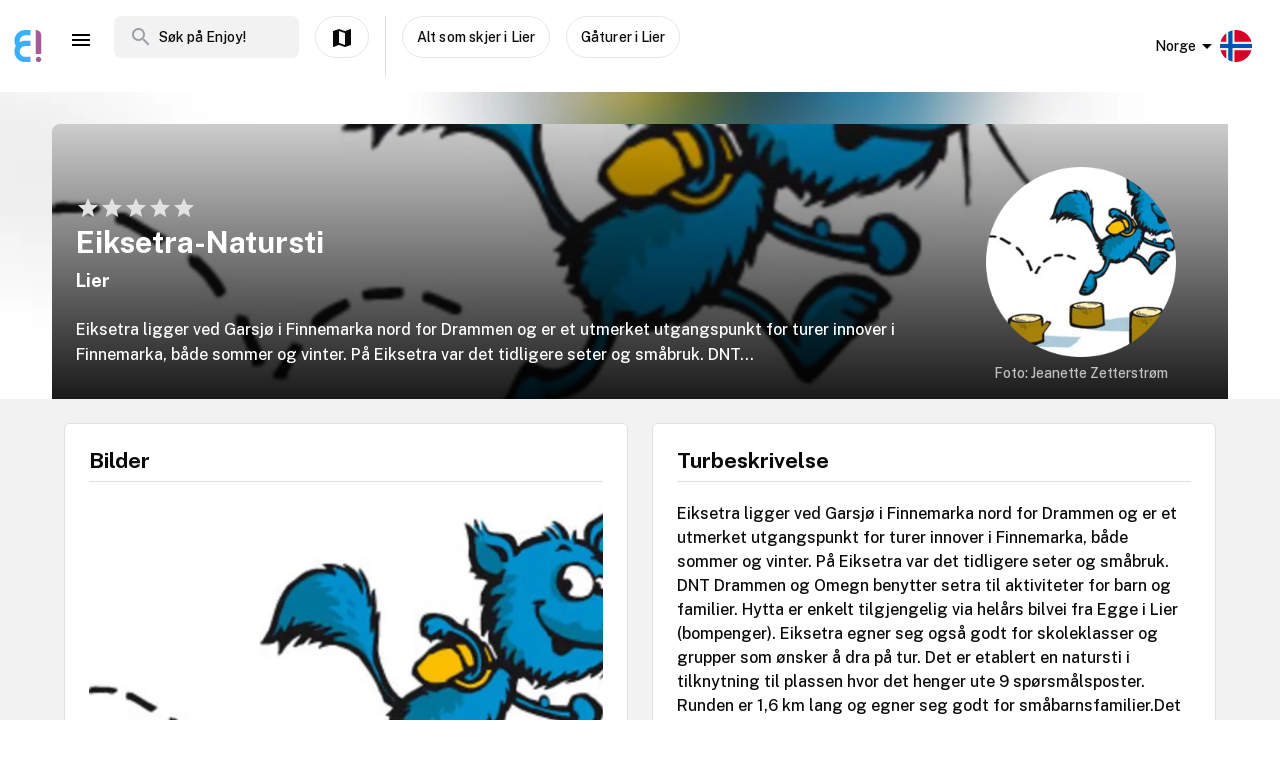

--- FILE ---
content_type: text/css; charset=UTF-8
request_url: https://www.enjoy.ly/assets/4-1fef633e016949528698.css
body_size: 689
content:
.letter-avatar[data-v-d8e500ee]{text-align:center}.avatar[data-v-d8e500ee],.avatar__wrap[data-v-d8e500ee]{position:relative;width:100%;height:100%}.avatar__wrap[data-v-d8e500ee]{top:0;left:0;overflow:hidden;text-align:center;border-radius:50%}.avatar__wrap img[data-v-d8e500ee]{width:100%;height:100%;-o-object-fit:cover;object-fit:cover}.avatar__wrap__level[data-v-d8e500ee]{position:absolute;bottom:-4px;right:10px;color:#171153}.avatar__wrap--shadow[data-v-d8e500ee]{box-shadow:0 2px 4px 0 hsla(0,0%,43.5%,.5)}.avatar__wrap--missing[data-v-d8e500ee]{position:relative;background-color:#dacff4}.avatar__wrap--missing .icon[data-v-d8e500ee]{color:rgba(63,27,140,.25);position:absolute;top:50%;left:50%;margin-left:-18px;margin-top:-18px}.avatar--square .avatar__wrap[data-v-d8e500ee]{border-radius:5px}.mobile .avatar__wrap__level[data-v-d8e500ee]{color:#fff}@media print,screen and (max-width:39.99875em){.question-form[data-v-39632fee]{padding-top:0}.question-form .input-group .submit-question[data-v-39632fee]{margin-bottom:0}}.question-form .review_section[data-v-39632fee]{padding:0}.question-form .review_section .review-error[data-v-39632fee]{color:#cc4b37}.question-form .question-form-error[data-v-39632fee]{color:#d0021b;font-weight:500;font-size:.875rem;margin-top:5px}.question-form .question-form-error--no-padding-left[data-v-39632fee]{padding-left:0}.question-form .submit-question[data-v-39632fee]{border-radius:20px;margin-top:18px;margin-left:auto;min-height:44px;text-align:center}@media print,screen and (max-width:39.99875em){.question-form .submit-question[data-v-39632fee]{min-height:35px}}.question-form label[data-v-39632fee]{font-size:.875rem;font-weight:500;padding-left:0}.question-form label.text-area-label[data-v-39632fee]{padding-top:14px}.question-form textarea[data-v-39632fee]{height:150px;border:1px solid #4a4a4a;font-size:.875rem;font-weight:400;font-style:normal;font-stretch:normal;line-height:1.29;letter-spacing:normal;color:#4a4a4a;border-radius:6px;white-space:pre-line;padding-left:17px;padding-top:14px;padding-right:12px}.question-form textarea.hasError[data-v-39632fee]{border:2px solid #d0021b}@media print,screen and (max-width:39.99875em){.question-form[data-v-39632fee]{padding-bottom:0}.question-form .review_section[data-v-39632fee],.question-form label[data-v-39632fee]{padding:0}.question-form .grid[data-v-39632fee]{margin-bottom:0;padding-bottom:20px}}.question-form .stars .stars__item .icon[data-v-39632fee]{font-size:30px;width:30px;height:30px}.feedback[data-v-04875ed3]{color:#383838;padding:17px 0;display:grid;grid-template-columns:80px 1fr;grid-column-gap:10px;border-bottom:1px solid #eaeded}.feedback__no-avatar[data-v-04875ed3]{grid-template-columns:1fr}.feedback__question[data-v-04875ed3]{border-bottom:1px solid #ffda7f}.feedback .op-btn[data-v-04875ed3]{height:38px;line-height:1;margin-left:auto;border-radius:20px}.feedback__user[data-v-04875ed3]{position:relative;display:flex;flex-direction:column;text-align:center;align-items:center}.feedback__user .avatar[data-v-04875ed3]{display:flex;vertical-align:middle;width:40px;height:40px}.feedback__user .avatar .avatar__wrap[data-v-04875ed3]{height:100%;overflow:hidden}.feedback__user .avatar .avatar__wrap img[data-v-04875ed3]{max-width:none;max-height:none}.feedback__user-name[data-v-04875ed3]{margin-top:9px;font-size:.875rem;font-weight:500;color:#0a0a0a;vertical-align:top}.feedback__user-level[data-v-04875ed3]{font-size:10px;color:#0a0a0a;background-color:#eed6ea;padding:6px;font-size:12px;border-radius:4px;font-weight:600;text-transform:uppercase;margin-top:.5rem}.feedback__username-with-level[data-v-04875ed3]{display:flex;flex-direction:column;width:100%}.feedback .btn-report-this[data-v-04875ed3]{border:none!important;margin-left:auto;color:#626262;font-weight:500;font-size:.875rem}.feedback .btn-report-this__only-icon[data-v-04875ed3]{display:none}.feedback .btn-report-this__mobile-text[data-v-04875ed3]{margin:10px 0;text-decoration:underline}.feedback .btn-report-this i[data-v-04875ed3]{color:#626262;font-size:1rem;width:16px;height:16px;margin-top:-4px;margin-right:-3px}.feedback .btn-report-this span[data-v-04875ed3]{margin-left:4px;color:#626262}.feedback .btn-report-this[data-v-04875ed3]:focus{box-shadow:none}@media print,screen and (max-width:39.99875em){.feedback .btn-report-this[data-v-04875ed3]{padding:0;margin-top:0;margin-bottom:0;min-width:auto}}.feedback__rating-with-date[data-v-04875ed3]{display:flex;align-items:center}.feedback__rating-with-date .stars[data-v-04875ed3]{display:flex;align-items:center;margin-right:5px}.feedback__rating-with-date .stars .icon[data-v-04875ed3],.feedback__rating-with-date .stars__item[data-v-04875ed3]{width:20px;height:20px;font-size:20px;vertical-align:top}.feedback__rating-with-date .feedback__date[data-v-04875ed3]{flex:1;margin-left:0;color:#777;font-size:.875rem;text-align:left}.feedback__rating-with-date .feedback__date--right[data-v-04875ed3]{position:absolute;right:0;font-size:.875rem;text-align:left;color:#626262}.feedback__text[data-v-04875ed3]{margin-top:0;font-size:1rem;line-height:1.3;color:#000}.feedback__interact[data-v-04875ed3]{margin-top:17px;margin-bottom:17px}.feedback__interact-link[data-v-04875ed3]{margin-left:80px;padding-left:10px;padding-right:10px;padding-bottom:3px;border-radius:2px;background-color:#1a73e8;box-shadow:0 2px 0 0 #efefef}.feedback__interact-link-label[data-v-04875ed3]{display:inline-block;vertical-align:middle;font-size:12px;font-weight:500;font-style:normal;font-stretch:normal;line-height:1.67;letter-spacing:normal;text-align:center;color:#fff}.feedback__interact-like-link[data-v-04875ed3]{display:inline-block;color:#919191!important;transition:transform .125s ease,color .25s ease}.feedback__interact-like-link[data-v-04875ed3]:active{transform:scale(1.25)}.feedback__interact-like-link--selected[data-v-04875ed3]{color:#cb90d7!important}.feedback__interact-like-result[data-v-04875ed3]{position:relative;display:inline-block;margin-left:.5rem;top:.125rem;font-size:.875rem;font-weight:400;font-style:normal;font-stretch:normal;line-height:1.43;letter-spacing:normal}.feedback__answers h3[data-v-04875ed3]{margin-top:20px;font-size:.875rem;font-weight:500;line-height:1.57}.feedback__answers .answer[data-v-04875ed3]{margin-bottom:10px;padding:.75rem;border-radius:4px;background-color:#fffefb;border:1px solid #dddfe2}@media print,screen and (max-width:39.99875em){.feedback__rating-with-date[data-v-04875ed3]{display:flex;flex-direction:column;align-items:flex-start}.feedback__rating-with-date .feedback__date[data-v-04875ed3]{margin-left:0;margin-bottom:10px}.feedback__rating-with-date .btn-report-this[data-v-04875ed3]{margin-left:0;margin-top:10px}}

--- FILE ---
content_type: text/css; charset=UTF-8
request_url: https://www.enjoy.ly/assets/111-a0c7ace8cf53aed155d0.css
body_size: -164
content:
.activity-image-upload__modal[data-v-68548fa7]{background:#fff;position:fixed;top:50%;left:50%;box-sizing:border-box;transform:translate(-50%,-50%);width:600px;max-width:calc(100% - 80px);max-height:calc(100% - 80px);z-index:2000}.activity-image-upload__modal-close-btn[data-v-68548fa7]{float:right;cursor:pointer}.activity-image-upload__modal-header[data-v-68548fa7]{background:#171153;color:#fff;padding:15px 30px;height:55px}.activity-image-upload__modal-header h1[data-v-68548fa7]{color:#fff;font-size:2rem}.activity-image-upload__modal-content[data-v-68548fa7]{padding:30px;color:#333;overflow:auto;max-height:calc(100vh - 215px)}.activity-image-upload .input-file[data-v-68548fa7]{display:none}.activity-image-upload .progress[data-v-68548fa7]{background-color:#c9c0c1;height:18px;margin-top:20px}.activity-image-upload .progress__bar[data-v-68548fa7]{background-color:#39b1f7;height:100%}.activity-image-upload .upload-another-image[data-v-68548fa7]{text-align:center;margin-top:1rem}